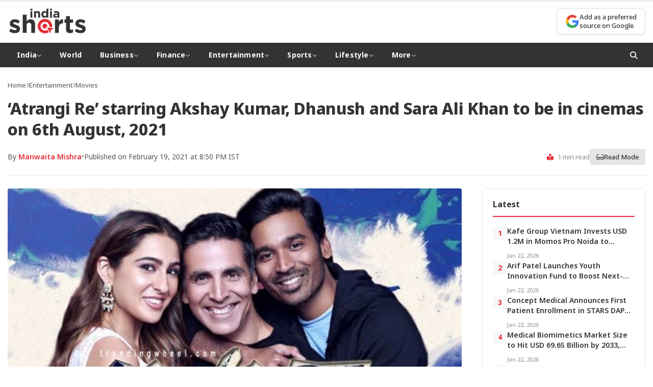

--- FILE ---
content_type: text/html; charset=UTF-8
request_url: https://indiashorts.com/atrangi-re-staring-akshay-kumar-dhanush-and-sara-ali-khan-to-be-in-cinemas-on-6th-august-2021/25989/
body_size: 12235
content:
<!DOCTYPE html>
<html lang="en-US">
<head>
<meta charset="UTF-8">
<meta name="viewport" content="width=device-width, initial-scale=1.0">
<meta http-equiv="X-UA-Compatible" content="IE=edge">
<meta name="author" content="">
<meta property="article:published_time" content="2021-02-19T20:50:58+05:30">
<meta property="article:modified_time" content="2021-02-19T20:52:31+05:30">
<meta property="article:section" content="Movies">
<title>&#039;Atrangi Re&#039; starring Akshay Kumar, Dhanush and Sara Ali Khan to be in cinemas on 6th August, 2021 | India Shorts</title>
<meta name='robots' content='max-image-preview:large' />
<!-- Google Analytics -->
<script async src="https://www.googletagmanager.com/gtag/js?id=G-RJHCWQP6LY"></script>
<script>
window.dataLayer = window.dataLayer || [];
function gtag(){dataLayer.push(arguments);}
gtag('js', new Date());
gtag('config', 'G-RJHCWQP6LY');
</script>
<link rel="preconnect" href="https://fonts.googleapis.com">
<link rel="preconnect" href="https://fonts.gstatic.com" crossorigin>
<link rel="preconnect" href="https://cdnjs.cloudflare.com">
<link rel="dns-prefetch" href="//fonts.googleapis.com">
<link rel="dns-prefetch" href="//cdnjs.cloudflare.com">
<link rel='dns-prefetch' href='//www.instagram.com' />
<link rel='dns-prefetch' href='//fonts.googleapis.com' />
<link rel='dns-prefetch' href='//cdnjs.cloudflare.com' />
<link rel="alternate" type="application/rss+xml" title="India Shorts &raquo; &#8216;Atrangi Re&#8217; starring Akshay Kumar, Dhanush and Sara Ali Khan to be in cinemas on 6th August, 2021 Comments Feed" href="https://indiashorts.com/atrangi-re-staring-akshay-kumar-dhanush-and-sara-ali-khan-to-be-in-cinemas-on-6th-august-2021/25989/feed/" />
<style id='wp-img-auto-sizes-contain-inline-css' type='text/css'>
img:is([sizes=auto i],[sizes^="auto," i]){contain-intrinsic-size:3000px 1500px}
/*# sourceURL=wp-img-auto-sizes-contain-inline-css */
</style>
<style id='wp-block-library-inline-css' type='text/css'>
:root{--wp-block-synced-color:#7a00df;--wp-block-synced-color--rgb:122,0,223;--wp-bound-block-color:var(--wp-block-synced-color);--wp-editor-canvas-background:#ddd;--wp-admin-theme-color:#007cba;--wp-admin-theme-color--rgb:0,124,186;--wp-admin-theme-color-darker-10:#006ba1;--wp-admin-theme-color-darker-10--rgb:0,107,160.5;--wp-admin-theme-color-darker-20:#005a87;--wp-admin-theme-color-darker-20--rgb:0,90,135;--wp-admin-border-width-focus:2px}@media (min-resolution:192dpi){:root{--wp-admin-border-width-focus:1.5px}}.wp-element-button{cursor:pointer}:root .has-very-light-gray-background-color{background-color:#eee}:root .has-very-dark-gray-background-color{background-color:#313131}:root .has-very-light-gray-color{color:#eee}:root .has-very-dark-gray-color{color:#313131}:root .has-vivid-green-cyan-to-vivid-cyan-blue-gradient-background{background:linear-gradient(135deg,#00d084,#0693e3)}:root .has-purple-crush-gradient-background{background:linear-gradient(135deg,#34e2e4,#4721fb 50%,#ab1dfe)}:root .has-hazy-dawn-gradient-background{background:linear-gradient(135deg,#faaca8,#dad0ec)}:root .has-subdued-olive-gradient-background{background:linear-gradient(135deg,#fafae1,#67a671)}:root .has-atomic-cream-gradient-background{background:linear-gradient(135deg,#fdd79a,#004a59)}:root .has-nightshade-gradient-background{background:linear-gradient(135deg,#330968,#31cdcf)}:root .has-midnight-gradient-background{background:linear-gradient(135deg,#020381,#2874fc)}:root{--wp--preset--font-size--normal:16px;--wp--preset--font-size--huge:42px}.has-regular-font-size{font-size:1em}.has-larger-font-size{font-size:2.625em}.has-normal-font-size{font-size:var(--wp--preset--font-size--normal)}.has-huge-font-size{font-size:var(--wp--preset--font-size--huge)}.has-text-align-center{text-align:center}.has-text-align-left{text-align:left}.has-text-align-right{text-align:right}.has-fit-text{white-space:nowrap!important}#end-resizable-editor-section{display:none}.aligncenter{clear:both}.items-justified-left{justify-content:flex-start}.items-justified-center{justify-content:center}.items-justified-right{justify-content:flex-end}.items-justified-space-between{justify-content:space-between}.screen-reader-text{border:0;clip-path:inset(50%);height:1px;margin:-1px;overflow:hidden;padding:0;position:absolute;width:1px;word-wrap:normal!important}.screen-reader-text:focus{background-color:#ddd;clip-path:none;color:#444;display:block;font-size:1em;height:auto;left:5px;line-height:normal;padding:15px 23px 14px;text-decoration:none;top:5px;width:auto;z-index:100000}html :where(.has-border-color){border-style:solid}html :where([style*=border-top-color]){border-top-style:solid}html :where([style*=border-right-color]){border-right-style:solid}html :where([style*=border-bottom-color]){border-bottom-style:solid}html :where([style*=border-left-color]){border-left-style:solid}html :where([style*=border-width]){border-style:solid}html :where([style*=border-top-width]){border-top-style:solid}html :where([style*=border-right-width]){border-right-style:solid}html :where([style*=border-bottom-width]){border-bottom-style:solid}html :where([style*=border-left-width]){border-left-style:solid}html :where(img[class*=wp-image-]){height:auto;max-width:100%}:where(figure){margin:0 0 1em}html :where(.is-position-sticky){--wp-admin--admin-bar--position-offset:var(--wp-admin--admin-bar--height,0px)}@media screen and (max-width:600px){html :where(.is-position-sticky){--wp-admin--admin-bar--position-offset:0px}}
/*# sourceURL=wp-block-library-inline-css */
</style><style id='global-styles-inline-css' type='text/css'>
:root{--wp--preset--aspect-ratio--square: 1;--wp--preset--aspect-ratio--4-3: 4/3;--wp--preset--aspect-ratio--3-4: 3/4;--wp--preset--aspect-ratio--3-2: 3/2;--wp--preset--aspect-ratio--2-3: 2/3;--wp--preset--aspect-ratio--16-9: 16/9;--wp--preset--aspect-ratio--9-16: 9/16;--wp--preset--color--black: #000000;--wp--preset--color--cyan-bluish-gray: #abb8c3;--wp--preset--color--white: #ffffff;--wp--preset--color--pale-pink: #f78da7;--wp--preset--color--vivid-red: #cf2e2e;--wp--preset--color--luminous-vivid-orange: #ff6900;--wp--preset--color--luminous-vivid-amber: #fcb900;--wp--preset--color--light-green-cyan: #7bdcb5;--wp--preset--color--vivid-green-cyan: #00d084;--wp--preset--color--pale-cyan-blue: #8ed1fc;--wp--preset--color--vivid-cyan-blue: #0693e3;--wp--preset--color--vivid-purple: #9b51e0;--wp--preset--gradient--vivid-cyan-blue-to-vivid-purple: linear-gradient(135deg,rgb(6,147,227) 0%,rgb(155,81,224) 100%);--wp--preset--gradient--light-green-cyan-to-vivid-green-cyan: linear-gradient(135deg,rgb(122,220,180) 0%,rgb(0,208,130) 100%);--wp--preset--gradient--luminous-vivid-amber-to-luminous-vivid-orange: linear-gradient(135deg,rgb(252,185,0) 0%,rgb(255,105,0) 100%);--wp--preset--gradient--luminous-vivid-orange-to-vivid-red: linear-gradient(135deg,rgb(255,105,0) 0%,rgb(207,46,46) 100%);--wp--preset--gradient--very-light-gray-to-cyan-bluish-gray: linear-gradient(135deg,rgb(238,238,238) 0%,rgb(169,184,195) 100%);--wp--preset--gradient--cool-to-warm-spectrum: linear-gradient(135deg,rgb(74,234,220) 0%,rgb(151,120,209) 20%,rgb(207,42,186) 40%,rgb(238,44,130) 60%,rgb(251,105,98) 80%,rgb(254,248,76) 100%);--wp--preset--gradient--blush-light-purple: linear-gradient(135deg,rgb(255,206,236) 0%,rgb(152,150,240) 100%);--wp--preset--gradient--blush-bordeaux: linear-gradient(135deg,rgb(254,205,165) 0%,rgb(254,45,45) 50%,rgb(107,0,62) 100%);--wp--preset--gradient--luminous-dusk: linear-gradient(135deg,rgb(255,203,112) 0%,rgb(199,81,192) 50%,rgb(65,88,208) 100%);--wp--preset--gradient--pale-ocean: linear-gradient(135deg,rgb(255,245,203) 0%,rgb(182,227,212) 50%,rgb(51,167,181) 100%);--wp--preset--gradient--electric-grass: linear-gradient(135deg,rgb(202,248,128) 0%,rgb(113,206,126) 100%);--wp--preset--gradient--midnight: linear-gradient(135deg,rgb(2,3,129) 0%,rgb(40,116,252) 100%);--wp--preset--font-size--small: 13px;--wp--preset--font-size--medium: 20px;--wp--preset--font-size--large: 36px;--wp--preset--font-size--x-large: 42px;--wp--preset--spacing--20: 0.44rem;--wp--preset--spacing--30: 0.67rem;--wp--preset--spacing--40: 1rem;--wp--preset--spacing--50: 1.5rem;--wp--preset--spacing--60: 2.25rem;--wp--preset--spacing--70: 3.38rem;--wp--preset--spacing--80: 5.06rem;--wp--preset--shadow--natural: 6px 6px 9px rgba(0, 0, 0, 0.2);--wp--preset--shadow--deep: 12px 12px 50px rgba(0, 0, 0, 0.4);--wp--preset--shadow--sharp: 6px 6px 0px rgba(0, 0, 0, 0.2);--wp--preset--shadow--outlined: 6px 6px 0px -3px rgb(255, 255, 255), 6px 6px rgb(0, 0, 0);--wp--preset--shadow--crisp: 6px 6px 0px rgb(0, 0, 0);}:where(.is-layout-flex){gap: 0.5em;}:where(.is-layout-grid){gap: 0.5em;}body .is-layout-flex{display: flex;}.is-layout-flex{flex-wrap: wrap;align-items: center;}.is-layout-flex > :is(*, div){margin: 0;}body .is-layout-grid{display: grid;}.is-layout-grid > :is(*, div){margin: 0;}:where(.wp-block-columns.is-layout-flex){gap: 2em;}:where(.wp-block-columns.is-layout-grid){gap: 2em;}:where(.wp-block-post-template.is-layout-flex){gap: 1.25em;}:where(.wp-block-post-template.is-layout-grid){gap: 1.25em;}.has-black-color{color: var(--wp--preset--color--black) !important;}.has-cyan-bluish-gray-color{color: var(--wp--preset--color--cyan-bluish-gray) !important;}.has-white-color{color: var(--wp--preset--color--white) !important;}.has-pale-pink-color{color: var(--wp--preset--color--pale-pink) !important;}.has-vivid-red-color{color: var(--wp--preset--color--vivid-red) !important;}.has-luminous-vivid-orange-color{color: var(--wp--preset--color--luminous-vivid-orange) !important;}.has-luminous-vivid-amber-color{color: var(--wp--preset--color--luminous-vivid-amber) !important;}.has-light-green-cyan-color{color: var(--wp--preset--color--light-green-cyan) !important;}.has-vivid-green-cyan-color{color: var(--wp--preset--color--vivid-green-cyan) !important;}.has-pale-cyan-blue-color{color: var(--wp--preset--color--pale-cyan-blue) !important;}.has-vivid-cyan-blue-color{color: var(--wp--preset--color--vivid-cyan-blue) !important;}.has-vivid-purple-color{color: var(--wp--preset--color--vivid-purple) !important;}.has-black-background-color{background-color: var(--wp--preset--color--black) !important;}.has-cyan-bluish-gray-background-color{background-color: var(--wp--preset--color--cyan-bluish-gray) !important;}.has-white-background-color{background-color: var(--wp--preset--color--white) !important;}.has-pale-pink-background-color{background-color: var(--wp--preset--color--pale-pink) !important;}.has-vivid-red-background-color{background-color: var(--wp--preset--color--vivid-red) !important;}.has-luminous-vivid-orange-background-color{background-color: var(--wp--preset--color--luminous-vivid-orange) !important;}.has-luminous-vivid-amber-background-color{background-color: var(--wp--preset--color--luminous-vivid-amber) !important;}.has-light-green-cyan-background-color{background-color: var(--wp--preset--color--light-green-cyan) !important;}.has-vivid-green-cyan-background-color{background-color: var(--wp--preset--color--vivid-green-cyan) !important;}.has-pale-cyan-blue-background-color{background-color: var(--wp--preset--color--pale-cyan-blue) !important;}.has-vivid-cyan-blue-background-color{background-color: var(--wp--preset--color--vivid-cyan-blue) !important;}.has-vivid-purple-background-color{background-color: var(--wp--preset--color--vivid-purple) !important;}.has-black-border-color{border-color: var(--wp--preset--color--black) !important;}.has-cyan-bluish-gray-border-color{border-color: var(--wp--preset--color--cyan-bluish-gray) !important;}.has-white-border-color{border-color: var(--wp--preset--color--white) !important;}.has-pale-pink-border-color{border-color: var(--wp--preset--color--pale-pink) !important;}.has-vivid-red-border-color{border-color: var(--wp--preset--color--vivid-red) !important;}.has-luminous-vivid-orange-border-color{border-color: var(--wp--preset--color--luminous-vivid-orange) !important;}.has-luminous-vivid-amber-border-color{border-color: var(--wp--preset--color--luminous-vivid-amber) !important;}.has-light-green-cyan-border-color{border-color: var(--wp--preset--color--light-green-cyan) !important;}.has-vivid-green-cyan-border-color{border-color: var(--wp--preset--color--vivid-green-cyan) !important;}.has-pale-cyan-blue-border-color{border-color: var(--wp--preset--color--pale-cyan-blue) !important;}.has-vivid-cyan-blue-border-color{border-color: var(--wp--preset--color--vivid-cyan-blue) !important;}.has-vivid-purple-border-color{border-color: var(--wp--preset--color--vivid-purple) !important;}.has-vivid-cyan-blue-to-vivid-purple-gradient-background{background: var(--wp--preset--gradient--vivid-cyan-blue-to-vivid-purple) !important;}.has-light-green-cyan-to-vivid-green-cyan-gradient-background{background: var(--wp--preset--gradient--light-green-cyan-to-vivid-green-cyan) !important;}.has-luminous-vivid-amber-to-luminous-vivid-orange-gradient-background{background: var(--wp--preset--gradient--luminous-vivid-amber-to-luminous-vivid-orange) !important;}.has-luminous-vivid-orange-to-vivid-red-gradient-background{background: var(--wp--preset--gradient--luminous-vivid-orange-to-vivid-red) !important;}.has-very-light-gray-to-cyan-bluish-gray-gradient-background{background: var(--wp--preset--gradient--very-light-gray-to-cyan-bluish-gray) !important;}.has-cool-to-warm-spectrum-gradient-background{background: var(--wp--preset--gradient--cool-to-warm-spectrum) !important;}.has-blush-light-purple-gradient-background{background: var(--wp--preset--gradient--blush-light-purple) !important;}.has-blush-bordeaux-gradient-background{background: var(--wp--preset--gradient--blush-bordeaux) !important;}.has-luminous-dusk-gradient-background{background: var(--wp--preset--gradient--luminous-dusk) !important;}.has-pale-ocean-gradient-background{background: var(--wp--preset--gradient--pale-ocean) !important;}.has-electric-grass-gradient-background{background: var(--wp--preset--gradient--electric-grass) !important;}.has-midnight-gradient-background{background: var(--wp--preset--gradient--midnight) !important;}.has-small-font-size{font-size: var(--wp--preset--font-size--small) !important;}.has-medium-font-size{font-size: var(--wp--preset--font-size--medium) !important;}.has-large-font-size{font-size: var(--wp--preset--font-size--large) !important;}.has-x-large-font-size{font-size: var(--wp--preset--font-size--x-large) !important;}
/*# sourceURL=global-styles-inline-css */
</style>
<style id='classic-theme-styles-inline-css' type='text/css'>
/*! This file is auto-generated */
.wp-block-button__link{color:#fff;background-color:#32373c;border-radius:9999px;box-shadow:none;text-decoration:none;padding:calc(.667em + 2px) calc(1.333em + 2px);font-size:1.125em}.wp-block-file__button{background:#32373c;color:#fff;text-decoration:none}
/*# sourceURL=/wp-includes/css/classic-themes.min.css */
</style>
<link rel='stylesheet' id='wpc-frontend-css' href='//indiashorts.com/wp-content/cache/wpfc-minified/qh923xi1/6hc.css' type='text/css' media='all' />
<link rel='stylesheet' id='google-fonts-css' href='https://fonts.googleapis.com/css2?family=Noto+Sans:wght@400;500;600;700;800&#038;display=swap' type='text/css' media='print' onload="this.media='all'" />
<link rel='stylesheet' media='print' onload="this.media='all'" id='font-awesome-css' href='https://cdnjs.cloudflare.com/ajax/libs/font-awesome/6.4.0/css/all.min.css' type='text/css' media='all' />
<link rel='stylesheet' id='indiashorts-style-css' href='//indiashorts.com/wp-content/cache/wpfc-minified/ldzozhtl/6hc.css' type='text/css' media='all' />
<link rel='stylesheet' id='indiashorts-home-css' href='//indiashorts.com/wp-content/cache/wpfc-minified/de8qyxlj/6hc.css' type='text/css' media='all' />
<link rel='stylesheet' id='indiashorts-single-css' href='//indiashorts.com/wp-content/cache/wpfc-minified/jmffl8qu/6hc.css' type='text/css' media='all' />
<link rel="canonical" href="https://indiashorts.com/atrangi-re-staring-akshay-kumar-dhanush-and-sara-ali-khan-to-be-in-cinemas-on-6th-august-2021/25989/" />
<!-- This site is optimized with the Simple SEO plugin v2.0.33 - https://wordpress.org/plugins/cds-simple-seo/ -->
<meta property="og:site_name" content="India Shorts" />
<meta property="og:url" content="https://indiashorts.com/atrangi-re-staring-akshay-kumar-dhanush-and-sara-ali-khan-to-be-in-cinemas-on-6th-august-2021/25989/" />
<meta property="og:type" content="website" />
<meta property="og:title" content="&#039;Atrangi Re&#039; starring Akshay Kumar, Dhanush and Sara Ali Khan to be in cinemas on 6th August, 2021 | India Shorts" />
<meta property="og:image" content="https://indiashorts.com/wp-content/uploads/2021/02/Promo-Twitter-Share-Image-42.jpeg" />
<meta property="og:image:url" content="https://indiashorts.com/wp-content/uploads/2021/02/Promo-Twitter-Share-Image-42.jpeg" />
<meta name="twitter:title" content="&#039;Atrangi Re&#039; starring Akshay Kumar, Dhanush and Sara Ali Khan to be in cinemas on 6th August, 2021 | India Shorts" />
<meta name="twitter:image" content="https://indiashorts.com/wp-content/uploads/2021/02/Promo-Twitter-Share-Image-42.jpeg" />
<meta name="twitter:card" content="summary_large_image">
<link rel="canonical" href="https://indiashorts.com/atrangi-re-staring-akshay-kumar-dhanush-and-sara-ali-khan-to-be-in-cinemas-on-6th-august-2021/25989/" />
<!-- / Simple SEO plugin. -->
<link rel="icon" href="https://indiashorts.com/wp-content/uploads/2025/12/India-Shorts-favicon-160x160.png" sizes="32x32" />
<link rel="icon" href="https://indiashorts.com/wp-content/uploads/2025/12/India-Shorts-favicon.png" sizes="192x192" />
<link rel="apple-touch-icon" href="https://indiashorts.com/wp-content/uploads/2025/12/India-Shorts-favicon.png" />
<meta name="msapplication-TileImage" content="https://indiashorts.com/wp-content/uploads/2025/12/India-Shorts-favicon.png" />
</head>
<body class="wp-singular post-template-default single single-post postid-25989 single-format-standard wp-theme-indiashorts">
<header class="site-header">
<div class="header-container">
<div class="logo">
<a href="https://indiashorts.com/" aria-label="India Shorts - Home">
<img src="https://indiashorts.com/wp-content/uploads/2025/12/India-Shorts-Logo.png" alt="India Shorts">
</a>
</div>
<div class="header-right">
<div class="google-source-btn">
<a href="https://www.google.com/preferences/source?q=https://indiashorts.com" target="_blank" rel="noopener noreferrer" aria-label="Add as a preferred source on Google">
<span class="gs-icon" aria-hidden="true">
<svg viewBox="0 0 24 24" width="24" height="24" aria-hidden="true">
<path fill="#4285F4" d="M22.56 12.25c0-.78-.07-1.53-.2-2.25H12v4.26h5.92c-.26 1.37-1.04 2.53-2.21 3.31v2.77h3.57c2.08-1.92 3.28-4.74 3.28-8.09z"/>
<path fill="#34A853" d="M12 23c2.97 0 5.46-.98 7.28-2.66l-3.57-2.77c-.98.66-2.23 1.06-3.71 1.06-2.86 0-5.29-1.93-6.16-4.53H2.18v2.84C3.99 20.53 7.7 23 12 23z"/>
<path fill="#FBBC05" d="M5.84 14.09c-.22-.66-.35-1.36-.35-2.09s.13-1.43.35-2.09V7.07H2.18C1.43 8.55 1 10.22 1 12s.43 3.45 1.18 4.93l2.85-2.22.81-.62z"/>
<path fill="#EA4335" d="M12 5.38c1.62 0 3.06.56 4.21 1.64l3.15-3.15C17.45 2.09 14.97 1 12 1 7.7 1 3.99 3.47 2.18 7.07l3.66 2.84c.87-2.6 3.3-4.53 6.16-4.53z"/>
</svg>
</span>
<span class="gs-text">Add as a preferred<br>source on Google</span>
</a>
</div>
</div>
</div>
<nav class="main-nav" role="navigation" aria-label="Primary Navigation">
<div class="nav-container">
<button class="menu-toggle" aria-label="Toggle Menu" aria-expanded="false">
<i class="fas fa-bars" aria-hidden="true"></i>
</button>
<ul id="menu-main" class="nav-menu"><li class="menu-item menu-item-type-taxonomy menu-item-object-category menu-item-has-children has-dropdown"><a href="https://indiashorts.com/category/india/">India <i class="fas fa-chevron-down" aria-hidden="true"></i></a><ul class="dropdown"><li class="menu-item menu-item-type-taxonomy menu-item-object-category"><a href="https://indiashorts.com/category/india/politics/">Politics</a></li>
<li class="menu-item menu-item-type-taxonomy menu-item-object-category"><a href="https://indiashorts.com/category/india/defence/">Defence</a></li>
<li class="menu-item menu-item-type-taxonomy menu-item-object-category"><a href="https://indiashorts.com/category/india/crime/">Crime</a></li>
</ul>
</li>
<li class="menu-item menu-item-type-taxonomy menu-item-object-category"><a href="https://indiashorts.com/category/world/">World</a></li>
<li class="menu-item menu-item-type-taxonomy menu-item-object-category menu-item-has-children has-dropdown"><a href="https://indiashorts.com/category/business/">Business <i class="fas fa-chevron-down" aria-hidden="true"></i></a><ul class="dropdown"><li class="menu-item menu-item-type-taxonomy menu-item-object-category"><a href="https://indiashorts.com/category/business/auto/">Auto</a></li>
<li class="menu-item menu-item-type-taxonomy menu-item-object-category"><a href="https://indiashorts.com/category/business/fmcg/">FMCG</a></li>
<li class="menu-item menu-item-type-taxonomy menu-item-object-category"><a href="https://indiashorts.com/category/business/tech/">Tech</a></li>
<li class="menu-item menu-item-type-taxonomy menu-item-object-category"><a href="https://indiashorts.com/category/business/telecom/">Telecom</a></li>
<li class="menu-item menu-item-type-taxonomy menu-item-object-category"><a href="https://indiashorts.com/category/business/real-estate/">Real Estate</a></li>
<li class="menu-item menu-item-type-taxonomy menu-item-object-category"><a href="https://indiashorts.com/category/business/industry/">Industry</a></li>
</ul>
</li>
<li class="menu-item menu-item-type-taxonomy menu-item-object-category menu-item-has-children has-dropdown"><a href="https://indiashorts.com/category/finance/">Finance <i class="fas fa-chevron-down" aria-hidden="true"></i></a><ul class="dropdown"><li class="menu-item menu-item-type-taxonomy menu-item-object-category"><a href="https://indiashorts.com/category/finance/markets/">Markets</a></li>
<li class="menu-item menu-item-type-taxonomy menu-item-object-category"><a href="https://indiashorts.com/category/finance/banking/">Banking</a></li>
<li class="menu-item menu-item-type-taxonomy menu-item-object-category"><a href="https://indiashorts.com/category/finance/economy/">Economy</a></li>
<li class="menu-item menu-item-type-taxonomy menu-item-object-category"><a href="https://indiashorts.com/category/finance/forex/">Forex</a></li>
<li class="menu-item menu-item-type-taxonomy menu-item-object-category"><a href="https://indiashorts.com/category/finance/policy/">Policy</a></li>
</ul>
</li>
<li class="menu-item menu-item-type-taxonomy menu-item-object-category current-post-ancestor menu-item-has-children has-dropdown"><a href="https://indiashorts.com/category/entertainment/">Entertainment <i class="fas fa-chevron-down" aria-hidden="true"></i></a><ul class="dropdown"><li class="menu-item menu-item-type-taxonomy menu-item-object-category"><a href="https://indiashorts.com/category/entertainment/celebs/">Celebs</a></li>
<li class="menu-item menu-item-type-taxonomy menu-item-object-category current-post-ancestor current-menu-parent current-post-parent"><a href="https://indiashorts.com/category/entertainment/movies/">Movies</a></li>
<li class="menu-item menu-item-type-taxonomy menu-item-object-category"><a href="https://indiashorts.com/category/entertainment/television/">Television</a></li>
<li class="menu-item menu-item-type-taxonomy menu-item-object-category"><a href="https://indiashorts.com/category/entertainment/web-series/">Web Series</a></li>
<li class="menu-item menu-item-type-taxonomy menu-item-object-category"><a href="https://indiashorts.com/category/entertainment/music/">Music</a></li>
<li class="menu-item menu-item-type-taxonomy menu-item-object-category"><a href="https://indiashorts.com/category/entertainment/world-cinema/">World Cinema</a></li>
</ul>
</li>
<li class="menu-item menu-item-type-taxonomy menu-item-object-category menu-item-has-children has-dropdown"><a href="https://indiashorts.com/category/sports/">Sports <i class="fas fa-chevron-down" aria-hidden="true"></i></a><ul class="dropdown"><li class="menu-item menu-item-type-taxonomy menu-item-object-category"><a href="https://indiashorts.com/category/sports/cricket/">Cricket</a></li>
<li class="menu-item menu-item-type-taxonomy menu-item-object-category"><a href="https://indiashorts.com/category/sports/football/">Football</a></li>
<li class="menu-item menu-item-type-taxonomy menu-item-object-category"><a href="https://indiashorts.com/category/sports/hockey/">Hockey</a></li>
<li class="menu-item menu-item-type-taxonomy menu-item-object-category"><a href="https://indiashorts.com/category/sports/tennis/">Tennis</a></li>
<li class="menu-item menu-item-type-taxonomy menu-item-object-category"><a href="https://indiashorts.com/category/sports/wwe/">WWE</a></li>
<li class="menu-item menu-item-type-taxonomy menu-item-object-category"><a href="https://indiashorts.com/category/sports/badminton/">Badminton</a></li>
</ul>
</li>
<li class="menu-item menu-item-type-taxonomy menu-item-object-category menu-item-has-children has-dropdown"><a href="https://indiashorts.com/category/lifestyle/">Lifestyle <i class="fas fa-chevron-down" aria-hidden="true"></i></a><ul class="dropdown"><li class="menu-item menu-item-type-taxonomy menu-item-object-category"><a href="https://indiashorts.com/category/lifestyle/fashion/">Fashion</a></li>
<li class="menu-item menu-item-type-taxonomy menu-item-object-category"><a href="https://indiashorts.com/category/lifestyle/health/">Health</a></li>
<li class="menu-item menu-item-type-taxonomy menu-item-object-category"><a href="https://indiashorts.com/category/lifestyle/travel/">Travel</a></li>
<li class="menu-item menu-item-type-taxonomy menu-item-object-category"><a href="https://indiashorts.com/category/lifestyle/food-drinks/">Food &amp; Drinks</a></li>
</ul>
</li>
<li class="menu-item menu-item-type-custom menu-item-object-custom menu-item-has-children has-dropdown"><a href="#">More <i class="fas fa-chevron-down" aria-hidden="true"></i></a><ul class="dropdown"><li class="menu-item menu-item-type-taxonomy menu-item-object-category"><a href="https://indiashorts.com/category/lifestyle/health/">Health</a></li>
<li class="menu-item menu-item-type-taxonomy menu-item-object-category"><a href="https://indiashorts.com/category/education/">Education</a></li>
<li class="menu-item menu-item-type-taxonomy menu-item-object-category"><a href="https://indiashorts.com/category/jobs/">Jobs</a></li>
<li class="menu-item menu-item-type-taxonomy menu-item-object-category"><a href="https://indiashorts.com/category/science/">Science</a></li>
</ul>
</li>
</ul>                
<div class="nav-search">
<button class="search-btn" aria-label="Open Search">
<i class="fas fa-search" aria-hidden="true"></i>
</button>
</div>
</div>
</nav>
</header>
<!-- Search Modal -->
<div class="search-modal" id="searchModal" role="dialog" aria-label="Search" aria-hidden="true">
<div class="search-modal-content">
<button class="close-search" id="closeSearch" aria-label="Close Search">&times;</button>
<form class="search-form" action="https://indiashorts.com/" method="GET" role="search">
<label for="searchInput" class="screen-reader-text">Search for:</label>
<input type="text" id="searchInput" name="s" placeholder="Search articles..." required>
<button type="submit" aria-label="Submit Search">
<i class="fas fa-search" aria-hidden="true"></i>
</button>
</form>
</div>
</div>
<main class="site-main" id="main-content">
<!-- Schema.org NewsArticle Markup -->
<script type="application/ld+json">
{
"@context": "https://schema.org",
"@type": "NewsArticle",
"mainEntityOfPage": {
"@type": "WebPage",
"@id": "https://indiashorts.com/atrangi-re-staring-akshay-kumar-dhanush-and-sara-ali-khan-to-be-in-cinemas-on-6th-august-2021/25989/"
},
"headline": "&#8216;Atrangi Re&#8217; starring Akshay Kumar, Dhanush and Sara Ali Khan to be in cinemas on 6th August, 2021",
"description": "Upcoming movie \'Atrangi Re\' staring Akshay Kumar, Sara Ali Khan and Dhanush will be on screen on August 6,2021. This movie is the first collaboration between the three.",
"image": {
"@type": "ImageObject",
"url": "https://indiashorts.com/wp-content/uploads/2021/02/Promo-Twitter-Share-Image-42.jpeg",
"width": 1200,
"height": 675
},
"datePublished": "2021-02-19T20:50:58+05:30",
"dateModified": "2021-02-19T20:52:31+05:30",
"author": {
"@type": "Person",
"name": "Manwaita Mishra",
"url": "https://indiashorts.com/author/manwaita/"
},
"publisher": {
"@type": "Organization",
"name": "India Shorts",
"logo": {
"@type": "ImageObject",
"url": "https://indiashorts.com/wp-content/uploads/2025/12/India-Shorts-Logo.png",
"width": 200,
"height": 50
}
},
"articleSection": "Movies",
"keywords": "A R Rahman, Akshay Kumar, Anand L Rai, Dhanush, Himashu Rai, Sara Ali Khan"
}
</script>
<article class="single-article" id="singleArticle">
<div class="article-container">
<!-- Article Header -->
<header class="article-header">
<div class="article-breadcrumb">
<a href="https://indiashorts.com/">Home</a>
<span class="separator"><i class="fas fa-chevron-right"></i></span>
<a href="https://indiashorts.com/category/entertainment/">Entertainment</a>
<span class="separator"><i class="fas fa-chevron-right"></i></span>
<a href="https://indiashorts.com/category/entertainment/movies/">Movies</a>
</div>
<h1 class="article-title">&#8216;Atrangi Re&#8217; starring Akshay Kumar, Dhanush and Sara Ali Khan to be in cinemas on 6th August, 2021</h1>
<div class="article-meta-bar">
<div class="meta-left">
<div class="author-info">
<span class="author-name">By <a href="https://indiashorts.com/author/manwaita/">Manwaita Mishra</a></span>
<span class="meta-separator">•</span>
<span class="publish-info">Published on February 19, 2021 at 8:50 PM IST</span>
</div>
</div>
<div class="meta-right">
<span class="read-time"><i class="fas fa-book-reader"></i> 1 min read</span>
<button type="button" class="reading-mode-btn" id="readModeToggle" title="Toggle Reading Mode">
<i class="fas fa-glasses"></i> <span>Read Mode</span>
</button>
</div>
</div>
</header>
<!-- Main Content Area -->
<div class="article-layout" id="articleLayout">
<!-- Article Content -->
<div class="article-main">
<!-- Featured Image -->
<figure class="article-featured-image">
<img loading="lazy" width="1200" height="675" src="https://indiashorts.com/wp-content/uploads/2021/02/Promo-Twitter-Share-Image-42.jpeg" class="attachment-full size-full wp-post-image" alt="&#8216;Atrangi Re&#8217; starring Akshay Kumar, Dhanush and Sara Ali Khan to be in cinemas on 6th August, 2021" decoding="async" fetchpriority="high" srcset="https://indiashorts.com/wp-content/uploads/2021/02/Promo-Twitter-Share-Image-42.jpeg 1200w, https://indiashorts.com/wp-content/uploads/2021/02/Promo-Twitter-Share-Image-42-640x360.jpeg 640w, https://indiashorts.com/wp-content/uploads/2021/02/Promo-Twitter-Share-Image-42-768x432.jpeg 768w, https://indiashorts.com/wp-content/uploads/2021/02/Promo-Twitter-Share-Image-42-800x450.jpeg 800w" sizes="(max-width: 1200px) 100vw, 1200px" loading="lazy" />                                    </figure>
<!-- Share Bar -->
<div class="share-bar">
<span class="share-label">Share:</span>
<div class="share-buttons">
<a href="https://www.facebook.com/sharer/sharer.php?u=https%3A%2F%2Findiashorts.com%2Fatrangi-re-staring-akshay-kumar-dhanush-and-sara-ali-khan-to-be-in-cinemas-on-6th-august-2021%2F25989%2F" class="share-btn facebook" title="Share on Facebook" target="_blank" rel="noopener noreferrer"><i class="fab fa-facebook-f"></i></a>
<a href="https://twitter.com/intent/tweet?url=https%3A%2F%2Findiashorts.com%2Fatrangi-re-staring-akshay-kumar-dhanush-and-sara-ali-khan-to-be-in-cinemas-on-6th-august-2021%2F25989%2F&text=%26%238216%3BAtrangi+Re%26%238217%3B+starring+Akshay+Kumar%2C+Dhanush+and+Sara+Ali+Khan+to+be+in+cinemas+on+6th+August%2C+2021" class="share-btn twitter" title="Share on Twitter" target="_blank" rel="noopener noreferrer"><i class="fab fa-twitter"></i></a>
<a href="https://api.whatsapp.com/send?text=%26%238216%3BAtrangi+Re%26%238217%3B+starring+Akshay+Kumar%2C+Dhanush+and+Sara+Ali+Khan+to+be+in+cinemas+on+6th+August%2C+2021+https%3A%2F%2Findiashorts.com%2Fatrangi-re-staring-akshay-kumar-dhanush-and-sara-ali-khan-to-be-in-cinemas-on-6th-august-2021%2F25989%2F" class="share-btn whatsapp" title="Share on WhatsApp" target="_blank" rel="noopener noreferrer"><i class="fab fa-whatsapp"></i></a>
<a href="https://www.linkedin.com/shareArticle?mini=true&url=https%3A%2F%2Findiashorts.com%2Fatrangi-re-staring-akshay-kumar-dhanush-and-sara-ali-khan-to-be-in-cinemas-on-6th-august-2021%2F25989%2F&title=%26%238216%3BAtrangi+Re%26%238217%3B+starring+Akshay+Kumar%2C+Dhanush+and+Sara+Ali+Khan+to+be+in+cinemas+on+6th+August%2C+2021" class="share-btn linkedin" title="Share on LinkedIn" target="_blank" rel="noopener noreferrer"><i class="fab fa-linkedin-in"></i></a>
<a href="https://t.me/share/url?url=https%3A%2F%2Findiashorts.com%2Fatrangi-re-staring-akshay-kumar-dhanush-and-sara-ali-khan-to-be-in-cinemas-on-6th-august-2021%2F25989%2F&text=%26%238216%3BAtrangi+Re%26%238217%3B+starring+Akshay+Kumar%2C+Dhanush+and+Sara+Ali+Khan+to+be+in+cinemas+on+6th+August%2C+2021" class="share-btn telegram" title="Share on Telegram" target="_blank" rel="noopener noreferrer"><i class="fab fa-telegram-plane"></i></a>
<a href="mailto:?subject=%26%238216%3BAtrangi%20Re%26%238217%3B%20starring%20Akshay%20Kumar%2C%20Dhanush%20and%20Sara%20Ali%20Khan%20to%20be%20in%20cinemas%20on%206th%20August%2C%202021&body=https%3A%2F%2Findiashorts.com%2Fatrangi-re-staring-akshay-kumar-dhanush-and-sara-ali-khan-to-be-in-cinemas-on-6th-august-2021%2F25989%2F" class="share-btn email" title="Share via Email"><i class="far fa-envelope"></i></a>
<button class="share-btn copy" title="Copy Link" data-url="https://indiashorts.com/atrangi-re-staring-akshay-kumar-dhanush-and-sara-ali-khan-to-be-in-cinemas-on-6th-august-2021/25989/"><i class="fas fa-link"></i></button>
</div>
</div>
<!-- Article Body -->
<div class="article-content">
<p>Bollywood is back on track, making business with a number of lined up movies to be released in 2021. Out of which &#8216;Atrangi Re&#8217; starring <a href="https://indiashorts.com/topics/Akshay-kumar/">Akshay Kumar</a>, <a href="https://indiashorts.com/topics/dhanush/">Dhanush</a> and <a href="https://indiashorts.com/topics/sara-ali-khan/">Sara Ali Khan</a> is finally all set to be released on the big screen on 6 August, 2021. The film was to be released on March 2020 but didn&#8217;t make it because of the pandemic and hence the dates were further postponded. It was also known to release on 14 Feb, 2021 but couldn&#8217;t due to some reasons.</p>
<p>The announcement of the flims official page read, “#AtrangiRe to hit cinemas on 6th August 2021. The <a href="https://indiashorts.com/topics/A-R-rahman/">AR Rahman</a> musical, starring Akshay Kumar, Dhanush and Sara Ali Khan, directed by <a href="https://indiashorts.com/topics/aanand-l-rai/">Aanand L Rai</a>,  written by <a href="https://indiashorts.com/topics/himandhu-sharma/">Himanshu Sharma</a>&#8220;.</p>
<p>Sara will be eventually seen in a double role, while Akshay will also feature in an extended cameo in the film .The film has been shot in and around Varanasi, Madurai, Delhi and Agra.</p>
</div>
<!-- Tags -->
<div class="article-tags">
<span class="tags-label"><i class="fas fa-tags"></i> Tags:</span>
<div class="tags-list">
<a href="https://indiashorts.com/topics/a-r-rahman/">A R Rahman</a>
<a href="https://indiashorts.com/topics/akshay-kumar/">Akshay Kumar</a>
<a href="https://indiashorts.com/topics/anand-l-rai/">Anand L Rai</a>
<a href="https://indiashorts.com/topics/dhanush/">Dhanush</a>
<a href="https://indiashorts.com/topics/himashu-rai/">Himashu Rai</a>
<a href="https://indiashorts.com/topics/sara-ali-khan/">Sara Ali Khan</a>
</div>
</div>
<!-- Author Box -->
<div class="author-box">
<div class="author-avatar">
<img alt='' src='https://secure.gravatar.com/avatar/a838609aa1023fda772906e3672b661ba6da867521b3b63e593c3241a322fa15?s=100&#038;d=mm&#038;r=g' srcset='https://secure.gravatar.com/avatar/a838609aa1023fda772906e3672b661ba6da867521b3b63e593c3241a322fa15?s=200&#038;d=mm&#038;r=g 2x' class='avatar avatar-100 photo' height='100' width='100' decoding='async'/>                    </div>
<div class="author-details">
<h4 class="author-name"><a href="https://indiashorts.com/author/manwaita/">Manwaita Mishra</a></h4>
<p class="author-bio">I am a journalism and mass communication graduate. I have choose Entertainment as my beat. 
And currently working as a journalist with indiashorts.com</p>
<div class="author-social">
<a href="mailto:manwaita@indiashorts.com" title="Email"><i class="far fa-envelope"></i></a>
</div>
</div>
</div>
<!-- Related Articles -->
<section class="related-articles">
<h3 class="section-title">Related Articles</h3>
<div class="related-grid">
<article class="related-card">
<div class="card-image">
<a href="https://indiashorts.com/purushan-after-thalaivar-173-exit-director-sundar-c-teams-up-with-vishal-for-action-comedy/276455/">
<img loading="lazy" width="640" height="360" src="https://indiashorts.com/wp-content/uploads/2026/01/Untitled-design_20260121_200647_0000-640x360.jpg" class="attachment-medium size-medium wp-post-image" alt="" decoding="async" srcset="https://indiashorts.com/wp-content/uploads/2026/01/Untitled-design_20260121_200647_0000-640x360.jpg 640w, https://indiashorts.com/wp-content/uploads/2026/01/Untitled-design_20260121_200647_0000-768x432.jpg 768w, https://indiashorts.com/wp-content/uploads/2026/01/Untitled-design_20260121_200647_0000-800x450.jpg 800w, https://indiashorts.com/wp-content/uploads/2026/01/Untitled-design_20260121_200647_0000.jpg 1200w" sizes="(max-width: 640px) 100vw, 640px" loading="lazy" />                                                                    </a>
</div>
<h4 class="card-title">
<a href="https://indiashorts.com/purushan-after-thalaivar-173-exit-director-sundar-c-teams-up-with-vishal-for-action-comedy/276455/">Purushan: after Thalaivar 173 exit, director Sundar C teams up with Vishal for action comedy</a>
</h4>
<span class="card-date">Jan 21, 2026</span>
</article>
<article class="related-card">
<div class="card-image">
<a href="https://indiashorts.com/parasakthi-box-office-sivakarthikeyan-ravi-mohan-starrer-sees-35-drop-on-second-tuesday-grosses-%e2%82%b957-crore-in-11-days/276448/">
<img loading="lazy" width="640" height="360" src="https://indiashorts.com/wp-content/uploads/2026/01/Untitled-design_20260121_194407_0000-640x360.jpg" class="attachment-medium size-medium wp-post-image" alt="" decoding="async" loading="lazy" srcset="https://indiashorts.com/wp-content/uploads/2026/01/Untitled-design_20260121_194407_0000-640x360.jpg 640w, https://indiashorts.com/wp-content/uploads/2026/01/Untitled-design_20260121_194407_0000-768x432.jpg 768w, https://indiashorts.com/wp-content/uploads/2026/01/Untitled-design_20260121_194407_0000-800x450.jpg 800w, https://indiashorts.com/wp-content/uploads/2026/01/Untitled-design_20260121_194407_0000.jpg 1200w" sizes="auto, (max-width: 640px) 100vw, 640px" />                                                                    </a>
</div>
<h4 class="card-title">
<a href="https://indiashorts.com/parasakthi-box-office-sivakarthikeyan-ravi-mohan-starrer-sees-35-drop-on-second-tuesday-grosses-%e2%82%b957-crore-in-11-days/276448/">Parasakthi box office: Sivakarthikeyan–Ravi Mohan starrer sees 35% drop on second tuesday, grosses ₹57 crore in 11 days</a>
</h4>
<span class="card-date">Jan 21, 2026</span>
</article>
<article class="related-card">
<div class="card-image">
<a href="https://indiashorts.com/rahu-ketu-box-office-pulkit-samrats-comedy-drama-nets-%e2%82%b955-lakh-on-first-tuesday-nears-disappointing-end/276433/">
<img loading="lazy" width="640" height="360" src="https://indiashorts.com/wp-content/uploads/2026/01/Untitled-design_20260121_193633_0000-640x360.jpg" class="attachment-medium size-medium wp-post-image" alt="" decoding="async" loading="lazy" srcset="https://indiashorts.com/wp-content/uploads/2026/01/Untitled-design_20260121_193633_0000-640x360.jpg 640w, https://indiashorts.com/wp-content/uploads/2026/01/Untitled-design_20260121_193633_0000-768x432.jpg 768w, https://indiashorts.com/wp-content/uploads/2026/01/Untitled-design_20260121_193633_0000-800x450.jpg 800w, https://indiashorts.com/wp-content/uploads/2026/01/Untitled-design_20260121_193633_0000.jpg 1200w" sizes="auto, (max-width: 640px) 100vw, 640px" />                                                                    </a>
</div>
<h4 class="card-title">
<a href="https://indiashorts.com/rahu-ketu-box-office-pulkit-samrats-comedy-drama-nets-%e2%82%b955-lakh-on-first-tuesday-nears-disappointing-end/276433/">Rahu Ketu box office: Pulkit Samrat’s comedy drama nets ₹55 lakh on first Tuesday, nears disappointing end</a>
</h4>
<span class="card-date">Jan 21, 2026</span>
</article>
</div>
</section>
</div>
<!-- Sidebar -->
<div class="sidebar-wrapper" id="sidebarWrapper">
<!-- Article Sidebar -->
<aside class="article-sidebar">
<!-- Sticky Wrapper -->
<div class="sidebar-sticky">
<!-- Latest Articles -->
<div class="sidebar-widget">
<h3 class="widget-title">Latest</h3>
<div class="popular-list">
<article class="popular-item">
<span class="item-number">1</span>
<div class="item-content">
<h4><a href="https://indiashorts.com/kafe-group-vietnam-invests-usd-1-2m-in-momos-pro-noida-to-transform-frozen-food-market/276642/">Kafe Group Vietnam Invests USD 1.2M in Momos Pro Noida to Transform Frozen Food Market</a></h4>
<span class="item-date">Jan 22, 2026</span>
</div>
</article>
<article class="popular-item">
<span class="item-number">2</span>
<div class="item-content">
<h4><a href="https://indiashorts.com/arif-patel-launches-youth-innovation-fund-to-boost-next-gen-entrepreneurs/276640/">Arif Patel Launches Youth Innovation Fund to Boost Next-Gen Entrepreneurs</a></h4>
<span class="item-date">Jan 22, 2026</span>
</div>
</article>
<article class="popular-item">
<span class="item-number">3</span>
<div class="item-content">
<h4><a href="https://indiashorts.com/concept-medical-announces-first-patient-enrollment-in-stars-dapt-randomized-clinical-trial-evaluating-abluminus-np-polymer-free-des/276623/">Concept Medical Announces First Patient Enrollment in STARS DAPT Randomized Clinical Trial Evaluating Abluminus NP Polymer-Free DES</a></h4>
<span class="item-date">Jan 22, 2026</span>
</div>
</article>
<article class="popular-item">
<span class="item-number">4</span>
<div class="item-content">
<h4><a href="https://indiashorts.com/medical-biomimetics-market-size-to-hit-usd-69-65-billion-by-2033-driven-by-bio-inspired-innovation-advancements-in-regenerative-medicine-sns-insider/276626/">Medical Biomimetics Market Size to Hit USD 69.65 Billion by 2033, Driven by Bio-Inspired Innovation &amp; Advancements in Regenerative Medicine – SNS Insider</a></h4>
<span class="item-date">Jan 22, 2026</span>
</div>
</article>
<article class="popular-item">
<span class="item-number">5</span>
<div class="item-content">
<h4><a href="https://indiashorts.com/global-orthopedic-biomaterials-market-on-track-to-surpass-usd-24-86-billion-by-2030-marketsandmarkets/276624/">Global Orthopedic Biomaterials Market on Track to Surpass USD 24.86 Billion by 2030 | MarketsandMarkets™</a></h4>
<span class="item-date">Jan 22, 2026</span>
</div>
</article>
<article class="popular-item">
<span class="item-number">6</span>
<div class="item-content">
<h4><a href="https://indiashorts.com/sustainable-materials-market-size-worth-usd-1183-54-billion-by-2035/276628/">Sustainable Materials Market Size Worth USD 1,183.54 Billion By 2035</a></h4>
<span class="item-date">Jan 22, 2026</span>
</div>
</article>
<article class="popular-item">
<span class="item-number">7</span>
<div class="item-content">
<h4><a href="https://indiashorts.com/ultrasound-devices-market-2025-2033-growth-outlook-by-technology-display-type-portability-application-end-user-and-refion-astute-analytica/276632/">Ultrasound Devices Market 2025-2033: Growth Outlook by Technology, Display Type, Portability, Application, End User and Refion | Astute Analytica</a></h4>
<span class="item-date">Jan 22, 2026</span>
</div>
</article>
<article class="popular-item">
<span class="item-number">8</span>
<div class="item-content">
<h4><a href="https://indiashorts.com/helicopter-tourism-market-size-to-be-valued-at-usd-1-44-billion-by-2033-due-to-the-increasing-demand-for-experiential-travel-into-the-industry-sns-insider/276630/">Helicopter Tourism Market Size to be Valued at USD 1.44 Billion by 2033 Due to the Increasing Demand for Experiential Travel into the Industry | SNS Insider</a></h4>
<span class="item-date">Jan 22, 2026</span>
</div>
</article>
<article class="popular-item">
<span class="item-number">9</span>
<div class="item-content">
<h4><a href="https://indiashorts.com/csg-recognized-as-the-most-valuable-pioneer-in-qks-groups-ai-maturity-matrix-for-customer-journey-management-2025/276634/">CSG Recognized as the Most Valuable Pioneer in QKS Group’s AI Maturity Matrix™ for Customer Journey Management, 2025</a></h4>
<span class="item-date">Jan 22, 2026</span>
</div>
</article>
<article class="popular-item">
<span class="item-number">10</span>
<div class="item-content">
<h4><a href="https://indiashorts.com/aluminum-metal-powder-market-volume-worth-794-8-kilo-tons-by-2035/276636/">Aluminum Metal Powder Market Volume Worth 794.8 Kilo Tons by 2035</a></h4>
<span class="item-date">Jan 22, 2026</span>
</div>
</article>
</div>
</div>
</div>
</aside>            </div>
</div>
</div>
</article>
<script>
// Reading Mode Toggle
document.addEventListener('DOMContentLoaded', function() {
const toggleBtn = document.getElementById('readModeToggle');
const article = document.getElementById('singleArticle');
const layout = document.getElementById('articleLayout');
const sidebar = document.getElementById('sidebarWrapper');
const btnText = toggleBtn.querySelector('span');
const btnIcon = toggleBtn.querySelector('i');
// Check localStorage for saved preference
const isReadMode = localStorage.getItem('readMode') === 'true';
if (isReadMode) {
enableReadMode();
}
toggleBtn.addEventListener('click', function() {
if (article.classList.contains('reading-mode')) {
disableReadMode();
} else {
enableReadMode();
}
});
function enableReadMode() {
article.classList.add('reading-mode');
layout.classList.add('reading-mode-layout');
sidebar.style.display = 'none';
toggleBtn.classList.add('active');
btnText.textContent = 'Exit Read Mode';
btnIcon.className = 'fas fa-times';
localStorage.setItem('readMode', 'true');
}
function disableReadMode() {
article.classList.remove('reading-mode');
layout.classList.remove('reading-mode-layout');
sidebar.style.display = '';
toggleBtn.classList.remove('active');
btnText.textContent = 'Read Mode';
btnIcon.className = 'fas fa-glasses';
localStorage.setItem('readMode', 'false');
}
});
// Copy Link Button
document.addEventListener('DOMContentLoaded', function() {
const copyBtn = document.querySelector('.share-btn.copy');
if (copyBtn) {
copyBtn.addEventListener('click', function() {
const url = this.getAttribute('data-url');
navigator.clipboard.writeText(url).then(function() {
copyBtn.innerHTML = '<i class="fas fa-check"></i>';
setTimeout(function() {
copyBtn.innerHTML = '<i class="fas fa-link"></i>';
}, 2000);
});
});
}
});
</script>
</main>
<footer class="site-footer">
<!-- Footer Top - Trending -->
<div class="footer-top">
<div class="footer-container">
<div class="footer-trending">
<span class="footer-trending-label"><i class="fas fa-bolt"></i> Trending</span>
<div class="footer-trending-links">
<a href="https://indiashorts.com/topics/ipl/">IPL</a>
<a href="https://indiashorts.com/topics/salman-khan/">Salman Khan</a>
<a href="https://indiashorts.com/topics/virat-kohli/">Virat Kohli</a>
<a href="https://indiashorts.com/topics/bcci/">BCCI</a>
<a href="https://indiashorts.com/topics/amazon/">Amazon</a>
<a href="https://indiashorts.com/topics/vikas-gupta/">Vikas Gupta</a>
<a href="https://indiashorts.com/topics/icc/">ICC</a>
<a href="https://indiashorts.com/topics/mumbai-indians/">Mumbai Indians</a>
</div>
</div>
</div>
</div>
<!-- Footer Main -->
<div class="footer-main">
<div class="footer-container">
<div class="footer-grid">
<!-- About Section -->
<div class="footer-about">
<div class="footer-logo">
<a href="https://indiashorts.com/">
<img src="https://indiashorts.com/wp-content/uploads/2025/12/cropped-India-Shorts-white-logo.png" alt="India Shorts">
</a>
</div>
<p class="footer-desc">
IndiaShorts is an independent news media outlet, aiming to deliver unbiased, accurate and crisp news in the increasingly technology-driven world.                        </p>
<div class="footer-social">
<a href="https://www.facebook.com/indiashorts" class="social-icon" title="Facebook" target="_blank"><i class="fab fa-facebook-f"></i></a>
<a href="https://www.x.com/indiashorts" class="social-icon" title="Twitter" target="_blank"><i class="fab fa-twitter"></i></a>
<a href="https://www.instagram.com/indiashorts" class="social-icon" title="Instagram" target="_blank"><i class="fab fa-instagram"></i></a>
</div>
</div>
<!-- Entertainment -->
<div class="footer-links">
<h4>Entertainment</h4>
<ul id="menu-entertainment" class="menu"><li><a href="https://indiashorts.com/category/entertainment/celebs/"><i class="fas fa-chevron-right" aria-hidden="true"></i> Celebs</a></li>
<li><a href="https://indiashorts.com/category/entertainment/movies/"><i class="fas fa-chevron-right" aria-hidden="true"></i> Movies</a></li>
<li><a href="https://indiashorts.com/category/entertainment/music/"><i class="fas fa-chevron-right" aria-hidden="true"></i> Music</a></li>
<li><a href="https://indiashorts.com/category/entertainment/television/"><i class="fas fa-chevron-right" aria-hidden="true"></i> Television</a></li>
<li><a href="https://indiashorts.com/category/entertainment/web-series/"><i class="fas fa-chevron-right" aria-hidden="true"></i> Web Series</a></li>
</ul>                    </div>
<!-- Business -->
<div class="footer-links">
<h4>Business</h4>
<ul id="menu-business" class="menu"><li><a href="https://indiashorts.com/category/business/auto/"><i class="fas fa-chevron-right" aria-hidden="true"></i> Auto</a></li>
<li><a href="https://indiashorts.com/category/business/fmcg/"><i class="fas fa-chevron-right" aria-hidden="true"></i> FMCG</a></li>
<li><a href="https://indiashorts.com/category/business/tech/"><i class="fas fa-chevron-right" aria-hidden="true"></i> Tech</a></li>
<li><a href="https://indiashorts.com/category/business/telecom/"><i class="fas fa-chevron-right" aria-hidden="true"></i> Telecom</a></li>
<li><a href="https://indiashorts.com/category/business/real-estate/"><i class="fas fa-chevron-right" aria-hidden="true"></i> Real Estate</a></li>
<li><a href="https://indiashorts.com/category/business/industry/"><i class="fas fa-chevron-right" aria-hidden="true"></i> Industry</a></li>
</ul>                    </div>
<!-- India & World -->
<div class="footer-links">
<h4>India & World</h4>
<ul id="menu-india" class="menu"><li><a href="https://indiashorts.com/category/india/politics/"><i class="fas fa-chevron-right" aria-hidden="true"></i> Politics</a></li>
<li><a href="https://indiashorts.com/category/india/defence/"><i class="fas fa-chevron-right" aria-hidden="true"></i> Defence</a></li>
<li><a href="https://indiashorts.com/category/india/crime/"><i class="fas fa-chevron-right" aria-hidden="true"></i> Crime</a></li>
<li><a href="https://indiashorts.com/category/world/"><i class="fas fa-chevron-right" aria-hidden="true"></i> World</a></li>
</ul>                    </div>
<!-- Lifestyle -->
<div class="footer-links">
<h4>Lifestyle</h4>
<ul id="menu-lifestyle" class="menu"><li><a href="https://indiashorts.com/category/lifestyle/fashion/"><i class="fas fa-chevron-right" aria-hidden="true"></i> Fashion</a></li>
<li><a href="https://indiashorts.com/category/lifestyle/health/"><i class="fas fa-chevron-right" aria-hidden="true"></i> Health</a></li>
<li><a href="https://indiashorts.com/category/lifestyle/travel/"><i class="fas fa-chevron-right" aria-hidden="true"></i> Travel</a></li>
</ul>                    </div>
</div>
</div>
</div>
<!-- Footer Bottom -->
<div class="footer-bottom">
<div class="footer-container">
<div class="footer-bottom-content">
<p class="footer-copyright">&copy; 2026 India Shorts - All Rights Reserved.</p>
<div class="footer-bottom-links">
<li id="menu-item-11464" class="menu-item menu-item-type-post_type menu-item-object-page menu-item-11464"><a href="https://indiashorts.com/about-us/">About us</a></li>
<li id="menu-item-93035" class="menu-item menu-item-type-post_type menu-item-object-page menu-item-93035"><a href="https://indiashorts.com/partners/">Partners</a></li>
<li id="menu-item-11465" class="menu-item menu-item-type-post_type menu-item-object-page menu-item-11465"><a href="https://indiashorts.com/contact-us/">Contact us</a></li>
<li id="menu-item-11466" class="menu-item menu-item-type-post_type menu-item-object-page menu-item-11466"><a href="https://indiashorts.com/terms-conditions/">Terms &#038; Conditions</a></li>
<li id="menu-item-11467" class="menu-item menu-item-type-post_type menu-item-object-page menu-item-11467"><a href="https://indiashorts.com/privacy-policy/">Privacy Policy</a></li>
</div>
</div>
</div>
</div>
</footer>
<div id="fb-root"></div>
<script async defer crossorigin="anonymous" src="https://connect.facebook.net/en_US/sdk.js#xfbml=1&version=v18.0"></script>
<script type="speculationrules">
{"prefetch":[{"source":"document","where":{"and":[{"href_matches":"/*"},{"not":{"href_matches":["/wp-*.php","/wp-admin/*","/wp-content/uploads/*","/wp-content/*","/wp-content/plugins/*","/wp-content/themes/indiashorts/*","/*\\?(.+)"]}},{"not":{"selector_matches":"a[rel~=\"nofollow\"]"}},{"not":{"selector_matches":".no-prefetch, .no-prefetch a"}}]},"eagerness":"conservative"}]}
</script>
<script type="text/javascript" defer src="https://indiashorts.com/wp-content/themes/indiashorts/js/main.js" id="indiashorts-main-js"></script>
<script type="text/javascript" defer src="https://indiashorts.com/wp-content/themes/indiashorts/js/single.js" id="indiashorts-single-js"></script>
<script type="text/javascript" src="https://www.instagram.com/embed.js" id="instagram-embeds-js"></script>
<script defer src="https://static.cloudflareinsights.com/beacon.min.js/vcd15cbe7772f49c399c6a5babf22c1241717689176015" integrity="sha512-ZpsOmlRQV6y907TI0dKBHq9Md29nnaEIPlkf84rnaERnq6zvWvPUqr2ft8M1aS28oN72PdrCzSjY4U6VaAw1EQ==" data-cf-beacon='{"version":"2024.11.0","token":"03ced009144d4807bc336d9e21bad082","r":1,"server_timing":{"name":{"cfCacheStatus":true,"cfEdge":true,"cfExtPri":true,"cfL4":true,"cfOrigin":true,"cfSpeedBrain":true},"location_startswith":null}}' crossorigin="anonymous"></script>
</body>
</html><!-- WP Fastest Cache file was created in 0.045 seconds, on January 22, 2026 @ 8:47 pm --><!-- need to refresh to see cached version -->

--- FILE ---
content_type: text/css
request_url: https://indiashorts.com/wp-content/cache/wpfc-minified/ldzozhtl/6hc.css
body_size: 2883
content:
:root {
--primary-red: #e62b34;
--primary-red-hover: #cc252d;
--dark-bg: #333333;
--darker-bg: #2a2a2a;
--text-dark: #333333;
--text-body: #444444;
--text-gray: #555555;
--text-light: #888888;
--text-muted: #999999;
--border-color: #e8e8e8;
--border-light: #f0f0f0;
--bg-light: #f8f8f8;
--white: #ffffff;
--black: #333333;
--font-main: 'Noto Sans', -apple-system, BlinkMacSystemFont, 'Segoe UI', Roboto, sans-serif;
--shadow-sm: 0 1px 3px rgba(0,0,0,0.08);
--shadow-md: 0 4px 12px rgba(0,0,0,0.1);
--shadow-lg: 0 8px 25px rgba(0,0,0,0.12);
--transition: 0.2s ease;
} *, *::before, *::after {
margin: 0;
padding: 0;
box-sizing: border-box;
}
html {
font-size: 16px;
-webkit-font-smoothing: antialiased;
-moz-osx-font-smoothing: grayscale;
}
body {
font-family: var(--font-main);
font-size: 15px;
line-height: 1.6;
color: var(--text-body);
background-color: var(--white);
font-weight: 400;
}
a {
text-decoration: none;
color: inherit;
transition: color var(--transition);
}
a:hover {
color: var(--primary-red);
}
ul, ol {
list-style: none;
}
img {
max-width: 100%;
height: auto;
display: block;
}
button {
font-family: inherit;
cursor: pointer;
} h1, h2, h3, h4, h5, h6 {
font-weight: 700;
line-height: 1.35;
color: var(--text-dark);
} .container {
max-width: 1280px;
margin: 0 auto;
padding: 0 15px;
} .site-header {
background: var(--white);
position: sticky;
top: 0;
z-index: 1000;
box-shadow: var(--shadow-sm);
}
.header-container {
max-width: 1280px;
margin: 0 auto;
padding: 12px 15px;
display: flex;
justify-content: space-between;
align-items: center;
} .logo a {
display: block;
}
.logo img {
height: 60px;
width: auto;
} .header-right {
display: flex;
align-items: center;
gap: 15px;
} .google-source-btn a {
display: flex;
align-items: center;
background: var(--white);
color: var(--text-dark);
padding: 8px 16px;
border-radius: 8px;
gap: 12px;
border: 1px solid #dadce0;
box-shadow: 0 1px 3px rgba(0,0,0,0.08);
transition: all var(--transition);
}
.google-source-btn a:hover {
background: #f8f9fa;
box-shadow: 0 2px 6px rgba(0,0,0,0.12);
color: var(--text-dark);
}
.gs-icon {
display: flex;
align-items: center;
justify-content: center;
}
.gs-icon svg {
width: 28px;
height: 28px;
}
.gs-text {
font-size: 13px;
font-weight: 500;
line-height: 1.35;
color: var(--text-dark);
} .main-nav {
background: var(--dark-bg);
position: relative;
}
.nav-container {
max-width: 1280px;
margin: 0 auto;
padding: 0 15px;
display: flex;
justify-content: space-between;
align-items: center;
}
.nav-menu {
display: flex;
align-items: center;
}
.nav-menu > li {
position: relative;
}
.nav-menu > li > a {
display: flex;
align-items: center;
gap: 5px;
color: var(--white);
padding: 13px 18px;
font-size: 14px;
font-weight: 700;
letter-spacing: 0.2px;
transition: background var(--transition);
}
.nav-menu > li > a:hover,
.nav-menu > li:hover > a {
background: rgba(255, 255, 255, 0.08);
color: var(--white);
}
.nav-menu > li > a i.fa-chevron-down {
font-size: 9px;
opacity: 0.7;
} .dropdown {
position: absolute;
top: 100%;
left: 0;
background: var(--white);
min-width: 200px;
box-shadow: var(--shadow-lg);
opacity: 0;
visibility: hidden;
transform: translateY(8px);
transition: all 0.25s ease;
z-index: 1000;
border-top: 3px solid var(--primary-red);
}
.has-dropdown:hover .dropdown {
opacity: 1;
visibility: visible;
transform: translateY(0);
}
.dropdown li a {
display: block;
padding: 10px 18px;
color: var(--text-dark);
font-size: 15px;
font-weight: 700;
border-bottom: 1px solid var(--border-light);
transition: all var(--transition);
}
.dropdown li:last-child a {
border-bottom: none;
}
.dropdown li a:hover {
background: var(--primary-red);
color: var(--white);
padding-left: 22px;
} .nav-search {
padding: 0 10px;
}
.search-btn {
background: none;
border: none;
color: var(--white);
font-size: 15px;
padding: 13px 5px;
transition: color var(--transition);
}
.search-btn:hover {
color: var(--primary-red);
} .menu-toggle {
display: none;
background: none;
border: none;
color: var(--white);
font-size: 22px;
padding: 10px;
cursor: pointer;
margin-right: 10px;
}
.menu-toggle i {
display: block;
} .site-main {
min-height: 60vh;
} .site-footer {
background: var(--dark-bg);
color: #cccccc;
margin-top: 25px;
} .footer-top {
background: var(--darker-bg);
padding: 12px 0;
border-bottom: 1px solid #2a2a2a;
}
.footer-trending {
display: flex;
align-items: center;
gap: 15px;
flex-wrap: wrap;
}
.footer-trending-label {
background: var(--primary-red);
color: var(--white);
font-size: 10px;
font-weight: 700;
padding: 4px 10px;
text-transform: uppercase;
letter-spacing: 0.5px;
}
.footer-trending-links {
display: flex;
gap: 18px;
flex-wrap: wrap;
}
.footer-trending-links a {
color: #aaaaaa;
font-size: 12px;
transition: color var(--transition);
}
.footer-trending-links a:hover {
color: var(--primary-red);
} .footer-main {
padding: 35px 0 25px;
}
.footer-container {
max-width: 1280px;
margin: 0 auto;
padding: 0 15px;
}
.footer-grid {
display: grid;
grid-template-columns: 1.3fr 1fr 1fr 1fr 1fr;
gap: 25px;
} .footer-about {
padding-right: 15px;
}
.footer-logo {
margin-bottom: 15px;
}
.footer-logo img {
height: 40px;
width: auto;
}
.footer-desc {
font-size: 12.5px;
line-height: 1.7;
color: #999999;
margin-bottom: 18px;
}
.footer-social {
display: flex;
gap: 8px;
}
.social-icon {
width: 34px;
height: 34px;
background: #2a2a2a;
border-radius: 4px;
display: flex;
align-items: center;
justify-content: center;
color: #cccccc;
font-size: 14px;
transition: all var(--transition);
}
.social-icon:hover {
background: var(--primary-red);
color: var(--white);
transform: translateY(-2px);
} .footer-links h4 {
font-size: 13px;
font-weight: 700;
color: var(--white);
margin-bottom: 12px;
padding-bottom: 8px;
position: relative;
text-transform: uppercase;
letter-spacing: 0.5px;
}
.footer-links h4::after {
content: '';
position: absolute;
bottom: 0;
left: 0;
width: 25px;
height: 2px;
background: var(--primary-red);
}
.footer-links ul li {
margin-bottom: 6px;
}
.footer-links ul li a {
color: #999999;
font-size: 12.5px;
display: inline-flex;
align-items: center;
gap: 6px;
transition: all var(--transition);
}
.footer-links ul li a i {
font-size: 8px;
color: var(--primary-red);
}
.footer-links ul li a:hover {
color: var(--white);
padding-left: 4px;
} .footer-bottom {
background: var(--darker-bg);
padding: 12px 0;
border-top: 1px solid #2a2a2a;
}
.footer-bottom-content {
display: flex;
justify-content: space-between;
align-items: center;
flex-wrap: wrap;
gap: 12px;
}
.footer-copyright {
font-size: 12px;
color: #777777;
}
.footer-bottom-links {
display: flex;
gap: 18px;
}
.footer-bottom-links a {
font-size: 11px;
color: #777777;
transition: color var(--transition);
}
.footer-bottom-links a:hover {
color: var(--primary-red);
} .category-tag {
display: inline-block;
background: var(--primary-red);
color: var(--white);
font-size: 9px;
font-weight: 700;
padding: 3px 7px;
text-transform: uppercase;
letter-spacing: 0.4px;
line-height: 1.2;
}
.section-title {
font-size: 16px;
font-weight: 800;
color: var(--text-dark);
margin-bottom: 15px;
padding-bottom: 8px;
border-bottom: 3px solid var(--primary-red);
display: inline-block;
text-transform: uppercase;
letter-spacing: 0.3px;
}
.article-meta {
font-size: 11px;
color: var(--text-muted);
}
.article-meta .author {
color: var(--text-gray);
font-weight: 500;
} .line-clamp-2 {
display: -webkit-box;
-webkit-line-clamp: 2;
-webkit-box-orient: vertical;
overflow: hidden;
}
.line-clamp-3 {
display: -webkit-box;
-webkit-line-clamp: 3;
-webkit-box-orient: vertical;
overflow: hidden;
} .img-hover {
overflow: hidden;
}
.img-hover img {
transition: transform 0.3s ease;
}
.img-hover:hover img {
transform: scale(1.05);
} @media (max-width: 1024px) {
.footer-grid {
grid-template-columns: 1fr 1fr 1fr;
}
.footer-about {
grid-column: span 3;
padding-right: 0;
text-align: center;
margin-bottom: 10px;
}
.footer-logo {
justify-content: center;
display: flex;
}
.footer-social {
justify-content: center;
}
.footer-desc {
max-width: 600px;
margin-left: auto;
margin-right: auto;
}
}
@media (max-width: 768px) {
.header-container {
padding: 10px 15px;
}
.logo img {
height: 38px;
} .menu-toggle {
display: flex;
align-items: center;
justify-content: center;
} .nav-menu {
display: none;
position: absolute;
top: 100%;
left: 0;
right: 0;
background: var(--dark-bg);
flex-direction: column;
padding: 10px 0;
box-shadow: 0 4px 6px rgba(0,0,0,0.2);
z-index: 999;
}
.nav-menu.active {
display: flex;
}
.nav-menu > li {
width: 100%;
}
.nav-menu > li > a {
padding: 12px 20px;
border-bottom: 1px solid #333;
justify-content: space-between;
} .dropdown {
position: static;
box-shadow: none;
border-top: none;
background: #3a3a3a; display: none;
opacity: 1;
visibility: visible;
transform: none;
min-width: 100%;
}
.has-dropdown.active .dropdown {
display: block;
} .dropdown li a {
padding: 12px 20px 12px 35px;
color: #e0e0e0; border-bottom: 1px solid #4a4a4a; font-size: 14px;
}
.dropdown li a:hover {
background: var(--primary-red);
color: var(--white);
padding-left: 40px;
}
.dropdown li:last-child a {
border-bottom: none;
} .footer-grid {
grid-template-columns: 1fr 1fr;
gap: 20px;
}
.footer-about {
grid-column: span 2;
} .footer-links {
text-align: left;
}
.footer-links h4::after {
left: 0;
transform: none;
}
.footer-links ul li a {
justify-content: flex-start;
}
.footer-bottom-content {
flex-direction: column;
text-align: center;
}
.footer-trending {
flex-direction: column;
text-align: center;
}
.gn-text {
display: none;
}
.google-news-btn a {
padding: 8px;
}
.gn-icon {
width: 32px;
height: 32px;
}
.gs-text {
display: none;
}
.google-source-btn a {
padding: 8px 12px;
}
}
@media (max-width: 576px) { .footer-grid {
grid-template-columns: 1fr 1fr;
gap: 15px;
}
.footer-about {
grid-column: span 2;
text-align: center;
} .footer-links {
text-align: left;
}
.footer-links h4 {
font-size: 12px;
}
.footer-links h4::after {
left: 0;
transform: none;
}
.footer-links ul li a {
justify-content: flex-start;
font-size: 11px;
}
} .search-modal {
position: fixed;
top: 0;
left: 0;
right: 0;
bottom: 0;
background: rgba(0, 0, 0, 0.9);
display: flex;
align-items: center;
justify-content: center;
z-index: 9999;
opacity: 0;
visibility: hidden;
transition: all 0.3s ease;
}
.search-modal.active {
opacity: 1;
visibility: visible;
}
.search-modal-content {
width: 90%;
max-width: 600px;
position: relative;
}
.search-form {
display: flex;
background: #fff;
border-radius: 4px;
overflow: hidden;
}
.search-form input {
flex: 1;
padding: 20px;
font-size: 18px;
border: none;
outline: none;
}
.search-form button {
padding: 20px 30px;
background: #e62b34;
color: #fff;
border: none;
font-size: 18px;
cursor: pointer;
}
.close-search {
position: absolute;
top: -50px;
right: 0;
background: none;
border: none;
color: #fff;
font-size: 40px;
cursor: pointer;
} .screen-reader-text {
border: 0;
clip: rect(1px, 1px, 1px, 1px);
clip-path: inset(50%);
height: 1px;
margin: -1px;
overflow: hidden;
padding: 0;
position: absolute;
width: 1px;
word-wrap: normal !important;
}
.screen-reader-text:focus {
background-color: #f1f1f1;
border-radius: 3px;
box-shadow: 0 0 2px 2px rgba(0, 0, 0, 0.6);
clip: auto !important;
clip-path: none;
color: #21759b;
display: block;
font-size: 14px;
font-weight: bold;
height: auto;
left: 5px;
line-height: normal;
padding: 15px 23px 14px;
text-decoration: none;
top: 5px;
width: auto;
z-index: 100000;
} article table,
.single-post table,
.post table,
.page table,
.article-content table,
.entry-content table,
.post-content table {
width: 100%;
border-collapse: collapse;
margin: 25px 0;
font-size: 15px;
background: #ffffff;
border: 1px solid var(--border-color);
border-radius: 6px;
overflow: hidden;
box-shadow: 0 1px 3px rgba(0,0,0,0.08);
}
article thead,
.single-post thead,
.post thead,
.page thead,
.article-content thead,
.entry-content thead,
.post-content thead {
background: var(--secondary-color);
}
article th,
.single-post th,
.post th,
.page th,
.article-content th,
.entry-content th,
.post-content th {
color: #ffffff;
font-family: 'Noto Sans', sans-serif;
font-weight: 700;
font-size: 13px;
text-transform: uppercase;
letter-spacing: 0.3px;
padding: 12px 15px;
text-align: left;
border-bottom: 3px solid var(--primary-color);
}
article td,
.single-post td,
.post td,
.page td,
.article-content td,
.entry-content td,
.post-content td {
padding: 12px 15px;
border-bottom: 1px solid var(--border-color);
color: var(--text-color);
line-height: 1.6;
}
article tbody tr:nth-child(even),
.single-post tbody tr:nth-child(even),
.post tbody tr:nth-child(even),
.page tbody tr:nth-child(even),
.article-content tbody tr:nth-child(even),
.entry-content tbody tr:nth-child(even),
.post-content tbody tr:nth-child(even) {
background: var(--bg-light);
}
article tbody tr:hover,
.single-post tbody tr:hover,
.post tbody tr:hover,
.page tbody tr:hover,
.article-content tbody tr:hover,
.entry-content tbody tr:hover,
.post-content tbody tr:hover {
background: #ffebee;
}
article tbody tr:last-child td,
.single-post tbody tr:last-child td,
.post tbody tr:last-child td,
.page tbody tr:last-child td,
.article-content tbody tr:last-child td,
.entry-content tbody tr:last-child td,
.post-content tbody tr:last-child td {
border-bottom: none;
}
article td:first-child,
.single-post td:first-child,
.post td:first-child,
.page td:first-child,
.article-content td:first-child,
.entry-content td:first-child,
.post-content td:first-child {
font-weight: 600;
color: var(--text-color);
} @media (max-width: 768px) {
article table,
.single-post table,
.post table,
.page table,
.article-content table,
.entry-content table,
.post-content table {
font-size: 13px;
display: block;
overflow-x: auto;
-webkit-overflow-scrolling: touch;
}
article th,
.single-post th,
.post th,
.page th,
.article-content th,
.entry-content th,
.post-content th,
article td,
.single-post td,
.post td,
.page td,
.article-content td,
.entry-content td,
.post-content td {
padding: 10px 12px;
white-space: nowrap;
}
}
@media (max-width: 576px) {
article th,
.single-post th,
.post th,
.page th,
.article-content th,
.entry-content th,
.post-content th,
article td,
.single-post td,
.post td,
.page td,
.article-content td,
.entry-content td,
.post-content td {
padding: 8px 10px;
font-size: 12px;
}
}